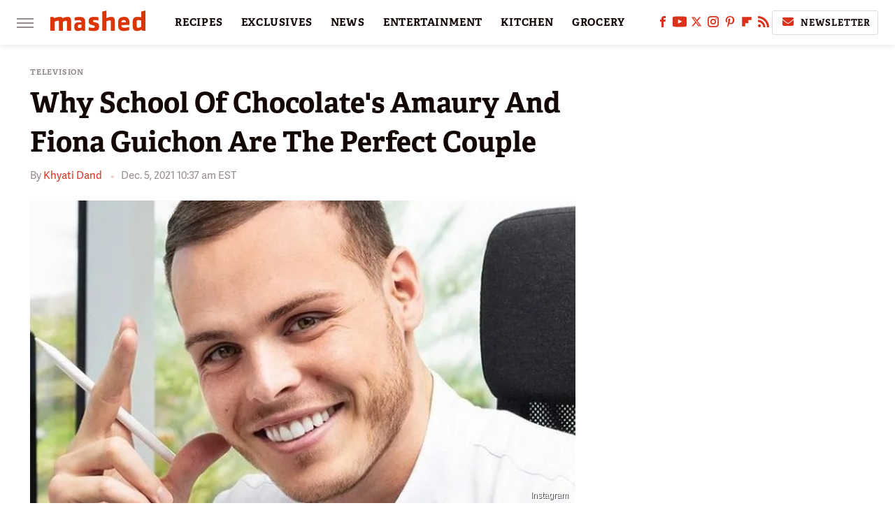

--- FILE ---
content_type: text/plain; charset=utf-8
request_url: https://ads.adthrive.com/http-api/cv2
body_size: 12712
content:
{"om":["00xbjwwl","06htwlxm","08189wfv","08qi6o59","0a298vwq2wa","0av741zl","0avwq2wa","0b0m8l4f","0b2980m8l4f","0b298b78cxw","0bmqnquh","0c298picd1q","0cpicd1q","0iyi1awv","0ji2lwgn","0n2987jwr7m","0p298ycs8g7","0pycs8g7","0s298m4lr19","0sm4lr19","0v298uxlbys","0vuxlbys","1","1011_302_56233570","1011_302_56233576","1011_302_56233630","1011_302_56233668","1011_302_56273333","1011_302_56590849","1011_302_56651550","1011_302_56651553","1011_302_56651636","1011_302_56651692","1011_302_56651827","1011_302_56651863","1011_302_56651988","1011_302_56652038","1011_302_56982314","1011_302_56982416","1011_302_57035134","1011_302_57035135","1011_302_57035137","1011_302_57035208","1011_302_57035276","1011_302_57050805","1011_302_57055686","1028_8728253","10310289136970_462615644","10310289136970_462615833","10310289136970_593674671","10339421-5836009-0","10339426-5836008-0","10812556","10ua7afe","11142692","11509227","11560071","11625846","11641870","11837166","1185:1610326628","1185:1610326728","1185:1610326732","11896988","11928168","12010080","12010084","12010088","12169133","12219634","124843_8","124844_21","124848_7","12491645","12491667","12491687","12850754","12850755","12850756","1374w81n","1453468","14xoyqyz","1501804","1610326628","1610326728","1611092","16x7UEIxQu8","17_23391191","17_23391206","17_23391215","17_23391224","17_23391269","17_23391284","17_23391296","17_23391317","17_23487704","17_24104654","17_24104657","17_24104702","17_24104720","17_24104726","17_24598434","17_24632110","17_24632114","17_24632116","17_24683316","17_24683317","17_24683319","17_24683322","17_24696311","17_24696320","17_24696323","17_24696324","17_24696328","17_24696334","17_24696335","17_24696337","17_24696338","17_24696345","17_24766939","17_24766946","17_24766949","17_24766950","17_24766951","17_24766952","17_24766955","17_24766959","17_24766969","17_24766970","17_24766971","17_24766977","17_24766986","17_24766988","17_24767210","17_24767215","17_24767217","17_24767221","17_24767223","17_24767226","17_24767233","17_24767234","17_24767241","17_24767244","17_24767245","17_24767248","17_24767538","17_24767577","1891/84814","192987dwrq3","19de27e2-f320-47d1-9c4b-41eea0b27390","1dwefsfs","1kpjxj5u","1qycnxb6","1ul0ktpk","1zjn1epv","202430_200_EAAYACog7t9UKc5iyzOXBU.xMcbVRrAuHeIU5IyS9qdlP9IeJGUyBMfW1N0_","202430_200_EAAYACogIm3jX30jHExW.LZiMVanc.j-uV7dHZ7rh4K3PRdSnOAyBBuRK60_","202430_200_EAAYACogfp82etiOdza92P7KkqCzDPazG1s0NmTQfyLljZ.q7ScyBDr2wK8_","20421090_200_EAAYACogwcoW5vogT5vLuix.rAmo0E1Jidv8mIzVeNWxHoVoBLEyBJLAmwE_","20421090_200_EAAYACogyy0RzHbkTBh30TNsrxZR28Ohi-3ey2rLnbQlrDDSVmQyBCEE070_","206_262594","206_501281","206_522709","206_549410","2132:42828302","2132:44129108","2132:45327625","2132:45327630","2132:45562715","2132:45563058","2132:45563096","2132:45889829","2132:45919811","2132:45941257","2132:45999649","2132:46036511","2132:46039897","2132:46039901","2132:46039902","2149:10868755","2149:12147059","2149:12151096","2149:12156461","2179:579593739337040696","2179:585139266317201118","2179:587183202622605216","2179:588366512778827143","2179:588463996220411211","2179:588837179414603875","2179:588969843258627169","2179:589289985696794383","2179:589318202881681006","2179:590157627360862445","2179:591283456202345442","2179:594033992319641821","222tsaq1","2249:564552433","2249:581439030","2249:614128746","2249:650628496","2249:650628575","2249:650650503","2249:657213025","2249:657216801","2249:674673693","2249:695781210","2249:703430542","2307:02fvliub","2307:0b0m8l4f","2307:0hly8ynw","2307:0pycs8g7","2307:0sm4lr19","2307:202d4qe7","2307:222tsaq1","2307:28u7c6ez","2307:2gev4xcy","2307:2xlub49u","2307:4qxmmgd2","2307:4yevyu88","2307:61xc53ii","2307:6mrds7pc","2307:74scwdnj","2307:794di3me","2307:7a0tg1yi","2307:8linfb0q","2307:8orkh93v","2307:9925w9vu","2307:9krcxphu","2307:9mspm15z","2307:9nex8xyd","2307:9yffr0hr","2307:a566o9hb","2307:a7w365s6","2307:b5e77p2y","2307:bpecuyjx","2307:bu0fzuks","2307:c1hsjx06","2307:c7mn7oi0","2307:c88kaley","2307:cg7xzuir","2307:cv2huqwc","2307:dif1fgsg","2307:fmmrtnw7","2307:fovbyhjn","2307:fphs0z2t","2307:g49ju19u","2307:g749lgab","2307:gdh74n5j","2307:j1nt89vs","2307:jd035jgw","2307:jq895ajv","2307:jzqxffb2","2307:kecbwzbd","2307:khogx1r1","2307:l2zwpdg7","2307:lu0m1szw","2307:m6ga279l","2307:min949in","2307:mit1sryf","2307:mznp7ktv","2307:nv0uqrqm","2307:oe31iwxh","2307:of0pnoue","2307:ouycdkmq","2307:p3cf8j8j","2307:pefxr7k2","2307:pga7q9mr","2307:plth4l1a","2307:pnprkxyb","2307:r8esj0oh","2307:ralux098","2307:rk5pkdan","2307:rup4bwce","2307:s2ahu2ae","2307:t2546w8l","2307:t41ujkm8","2307:t83vr4jn","2307:thto5dki","2307:tty470r7","2307:vkqnyng8","2307:w6xlb04q","2307:wt0wmo2s","2307:x9yz5t0i","2307:xc88kxs9","2307:zycajivp","23786257","24080414","2409_15064_70_85540796","2409_15064_70_86082794","2409_15064_70_86112923","2409_15064_70_86128400","2409_15064_70_86128401","2409_25495_176_CR52092918","2409_25495_176_CR52092919","2409_25495_176_CR52092920","2409_25495_176_CR52092921","2409_25495_176_CR52092922","2409_25495_176_CR52092956","2409_25495_176_CR52092957","2409_25495_176_CR52092958","2409_25495_176_CR52092959","2409_25495_176_CR52150651","2409_25495_176_CR52153849","2409_25495_176_CR52175340","2409_25495_176_CR52178314","2409_25495_176_CR52178315","2409_25495_176_CR52178316","2409_25495_176_CR52178325","2409_25495_176_CR52186411","2409_25495_176_CR52188001","24525570","245841736","24598437","246638573","24694779","24694815","250947bd-19b6-4c84-87ec-ed00a98cf90f","25502","25_52qaclee","25_53v6aquw","25_87z6cimm","25_a1rkyh5o","25_cfnass1q","25_oiltskn6","25_sgaw7i5o","25_utberk8n","25_xz6af56d","25zkgjsh","262594","26298r0zyqh","2662_200562_8166422","2662_200562_8166427","2662_200562_8168475","2662_200562_8168520","2662_200562_8168537","2662_200562_8168539","2662_200562_8172720","2662_200562_8172724","2662_200562_8182931","2662_200562_8182933","2662_200562_8182952","2662_200562_T26329948","2662_200562_T26343991","2676:85392588","2676:85402272","2676:85402277","2676:85402287","2676:85402305","2676:85402316","2676:85402407","2676:85402410","2676:85661853","2676:85661854","2676:85690521","2676:85690537","2676:85690543","2676:85690699","2676:86082701","2676:86082782","2676:86082794","2676:86082998","2676:86083000","2676:86083012","2676:86083186","2676:86083195","2676:86083199","2676:86088017","2676:86434341","2676:86434664","2676:86698023","2676:86698029","2676:86698143","2676:86698239","2676:86698256","2676:86698258","2676:86698347","2676:86698441","2676:86698455","26839018-b8f8-4876-9598-227272eaf2e5","2711_15052_11592031","2711_64_12147059","2715_9888_262592","2715_9888_262594","2715_9888_440735","2715_9888_501281","2715_9888_551337","2729809prc8","28925636","28929686","28933536","28u7c6ez","2939971","29402249","29414696","29414711","2974:8166422","2974:8168473","2974:8168475","2974:8168476","2974:8168483","2974:8168519","2974:8168520","2974:8168537","2974:8168539","2974:8168540","2974:8168581","2974:8168586","2974:8172741","299130774","29_695879898","29_705313317","2_206_554472","2aqgm79d","2gev4xcy","2hdl0sv1","2kf27b35","2levso2o","2u65qoye","2v2984qwpp9","2xhvdjdp","2yor97dj","3018/c11dbe28a08b966db716325d892cb978","3018/cd2998e101b5f5d108a9d90e2bee2e18","306_23391296","306_24104663","306_24598437","306_24683312","306_24694815","306_24696337","306_24767215","306_24767248","306_24767577","308_125203_16","308_125204_12","31qdo7ks","32j56hnc","33144395","3335_25247_700109379","3335_25247_700109389","33419360","33419362","33603859","33604463","33604871","33627671","34182009","3490:CR52058082","3490:CR52092921","3490:CR52092922","3490:CR52092923","3490:CR52175339","3490:CR52175340","3490:CR52178325","3490:CR52212685","3490:CR52212688","3490:CR52223710","3490:CR52223725","3490:CR52223938","35753418","3658_104255_k28x0smd","3658_104709_02fvliub","3658_136236_fphs0z2t","3658_138741_T26317759","3658_155735_0pycs8g7","3658_203382_o8icj9qr","3658_23232_jzqxffb2","3658_586765_T26228402","3658_587271_fmmrtnw7","3658_605572_c25uv8cd","3658_608718_fovbyhjn","3658_62450_61xc53ii","3658_67113_8linfb0q","3658_67113_b5e77p2y","3658_78719_p3cf8j8j","3658_87799_c7mn7oi0","3658_87799_jq895ajv","3658_87799_t2546w8l","36_46_10755069","36_46_11063302","36_46_11592031","36_46_11641870","3702_139777_24765461","3702_139777_24765466","3702_139777_24765468","3702_139777_24765477","3702_139777_24765481","3702_139777_24765483","3702_139777_24765484","3702_139777_24765488","3702_139777_24765499","3702_139777_24765524","3702_139777_24765529","3702_139777_24765530","3702_139777_24765531","3702_139777_24765548","381513943572","39303318","39350186","39364467","396398251","3LMBEkP-wis","3a2nyp64","3f2981olgf0","3gmymj0g","3i298rzr1uu","3yuxoojp","4083IP31KS13blueboheme_72aa3","40854655","409_192565","409_216326","409_216364","409_216366","409_216382","409_216384","409_216386","409_216387","409_216392","409_216394","409_216396","409_216397","409_216404","409_216406","409_216408","409_216416","409_216496","409_216498","409_216506","409_220149","409_220169","409_220336","409_220338","409_220339","409_220344","409_220346","409_220359","409_220366","409_223589","409_223593","409_223597","409_223599","409_225977","409_225978","409_225980","409_225982","409_225987","409_225988","409_225990","409_225993","409_226312","409_226321","409_226322","409_226326","409_226332","409_226334","409_226336","409_226342","409_226346","409_226351","409_226352","409_226356","409_226361","409_226362","409_226376","409_227223","409_227224","409_227239","409_228064","409_228077","409_228084","409_228346","409_228349","409_228351","409_228354","409_228356","409_228358","409_228362","409_228363","409_228367","409_228370","409_228373","409_228378","409_228380","409_228382","409_228385","409_230728","409_230737","40okvfnu","4118497899","42171189","42604842","42otcpb9","43919974","43919976","43919984","43919985","43ij8vfd","43jaxpr7","44023623","441262472812","44152596","44228426","44629254","44_YGO6DHEB6JFSPAS3LKYCFE","45327624","458901553568","45999649","46039955","47192068","47869802","481703827","485027845327","48586808","48700636","48877306","48968087","49039749","4941614","4941618","4947806","4959916","4972638","4972640","49869013","49869015","4aqwokyz","4fk9nxse","4pykxt9i","4qks9viz","4qxmmgd2","4sgewasf","4yevyu88","501281","501_76_8b2a12fd-7424-41d8-85dc-7c59e12ddde8","50479792","51372397","51372410","51372434","514819301","52136743","52136747","52137182","52141873","521_425_203499","521_425_203500","521_425_203501","521_425_203502","521_425_203503","521_425_203504","521_425_203505","521_425_203506","521_425_203507","521_425_203508","521_425_203509","521_425_203513","521_425_203514","521_425_203515","521_425_203516","521_425_203517","521_425_203518","521_425_203523","521_425_203524","521_425_203525","521_425_203526","521_425_203529","521_425_203534","521_425_203535","521_425_203536","521_425_203542","521_425_203543","521_425_203544","521_425_203609","521_425_203611","521_425_203614","521_425_203615","521_425_203616","521_425_203617","521_425_203618","521_425_203619","521_425_203620","521_425_203621","521_425_203623","521_425_203624","521_425_203629","521_425_203630","521_425_203631","521_425_203632","521_425_203633","521_425_203634","521_425_203635","521_425_203636","521_425_203638","521_425_203645","521_425_203655","521_425_203656","521_425_203657","521_425_203659","521_425_203660","521_425_203662","521_425_203663","521_425_203664","521_425_203665","521_425_203669","521_425_203673","521_425_203674","521_425_203675","521_425_203676","521_425_203677","521_425_203678","521_425_203680","521_425_203681","521_425_203683","521_425_203684","521_425_203686","521_425_203687","521_425_203689","521_425_203690","521_425_203692","521_425_203693","521_425_203695","521_425_203696","521_425_203698","521_425_203699","521_425_203700","521_425_203701","521_425_203702","521_425_203703","521_425_203705","521_425_203706","521_425_203707","521_425_203708","521_425_203709","521_425_203710","521_425_203711","521_425_203712","521_425_203713","521_425_203714","521_425_203715","521_425_203724","521_425_203726","521_425_203728","521_425_203729","521_425_203730","521_425_203731","521_425_203732","521_425_203733","521_425_203735","521_425_203737","521_425_203738","521_425_203739","521_425_203740","521_425_203741","521_425_203742","521_425_203743","521_425_203744","521_425_203745","521_425_203747","521_425_203863","521_425_203864","521_425_203865","521_425_203866","521_425_203867","521_425_203868","521_425_203871","521_425_203874","521_425_203877","521_425_203878","521_425_203879","521_425_203880","521_425_203882","521_425_203884","521_425_203885","521_425_203887","521_425_203889","521_425_203890","521_425_203892","521_425_203893","521_425_203894","521_425_203896","521_425_203897","521_425_203898","521_425_203899","521_425_203900","521_425_203901","521_425_203904","521_425_203905","521_425_203908","521_425_203909","521_425_203911","521_425_203912","521_425_203915","521_425_203917","521_425_203918","521_425_203920","521_425_203921","521_425_203922","521_425_203924","521_425_203925","521_425_203926","521_425_203928","521_425_203929","521_425_203930","521_425_203932","521_425_203933","521_425_203934","521_425_203936","521_425_203937","521_425_203938","521_425_203939","521_425_203940","521_425_203941","521_425_203943","521_425_203945","521_425_203946","521_425_203948","521_425_203949","521_425_203950","521_425_203951","521_425_203952","521_425_203956","521_425_203959","521_425_203960","521_425_203961","521_425_203963","521_425_203965","521_425_203966","521_425_203967","521_425_203968","521_425_203969","521_425_203970","521_425_203972","521_425_203973","521_425_203975","521_425_203976","521_425_203977","521_425_203978","521_425_203979","521_425_203980","521_425_203981","521_425_203982","5242112qaclee","526487395","5316_139700_09c5e2a6-47a5-417d-bb3b-2b2fb7fccd1e","5316_139700_1675b5c3-9cf4-4e21-bb81-41e0f19608c2","5316_139700_16b4f0e9-216b-407b-816c-070dabe05b28","5316_139700_16d52f38-95b7-429d-a887-fab1209423bb","5316_139700_25804250-d0ee-4994-aba5-12c4113cd644","5316_139700_27c8b2ff-0b40-4dcf-a425-983ecdc05519","5316_139700_2fecd764-9cd3-4f14-b819-c5f009ce6090","5316_139700_3b31fc8f-6011-4562-b25a-174042fce4a5","5316_139700_3cdf5be4-408f-43d7-a14f-b5d558e7b1b2","5316_139700_44d12f53-720c-4d77-aa3f-2c657f68dcfa","5316_139700_4d1cd346-a76c-4afb-b622-5399a9f93e76","5316_139700_4d537733-716f-4002-aa66-cf67fd3df349","5316_139700_53a52a68-f2b1-43b7-bef4-56b9aa9addac","5316_139700_605bf0fc-ade6-429c-b255-6b0f933df765","5316_139700_685f4df0-bcec-4811-8d09-c71b4dff2f32","5316_139700_6aefc6d3-264a-439b-b013-75aa5c48e883","5316_139700_6c959581-703e-4900-a4be-657acf4c3182","5316_139700_709d6e02-fb43-40a3-8dee-a3bf34a71e58","5316_139700_70a96d16-dcff-4424-8552-7b604766cb80","5316_139700_72add4e5-77ac-450e-a737-601ca216e99a","5316_139700_76cc1210-8fb0-4395-b272-aa369e25ed01","5316_139700_785a261b-3310-4495-9f65-5b3921938b3e","5316_139700_86ba33fe-6ccb-43c3-a706-7d59181d021c","5316_139700_87802704-bd5f-4076-a40b-71f359b6d7bf","5316_139700_8f247a38-d651-4925-9883-c24f9c9285c0","5316_139700_a8ac655a-14ad-4f1a-ba03-9f5a49b9fdd8","5316_139700_a9f4da76-1a6b-41a6-af56-a1aff4fa8399","5316_139700_af6bd248-efcd-483e-b6e6-148c4b7b9c8a","5316_139700_b801ca60-9d5a-4262-8563-b7f8aef0484d","5316_139700_bd0b86af-29f5-418b-9bb4-3aa99ec783bd","5316_139700_bf4381ba-9efc-4946-a7b0-e8e9de47b55b","5316_139700_cbda64c5-11d0-46f9-8941-2ca24d2911d8","5316_139700_ccc82d0d-2f74-464a-80e9-da1afeab487e","5316_139700_d1c1eb88-602b-4215-8262-8c798c294115","5316_139700_e3299175-652d-4539-b65f-7e468b378aea","5316_139700_e57da5d6-bc41-40d9-9688-87a11ae6ec85","5316_139700_e819ddf5-bee1-40e6-8ba9-a6bd57650000","5316_139700_ea8ff64b-fb55-47cf-9f14-e9dc9c2f90dc","5316_139700_fa236cca-ca9a-4bf2-9378-bb88660c2c0e","5316_139700_feb43adb-e3f8-4d32-a55e-90cab0ee0c6e","531886569335","53v6aquw","549258659","5510:c88kaley","5510:cymho2zs","5510:l6b7c4hm","5510:mznp7ktv","5510:ouycdkmq","5510:pefxr7k2","5510:quk7w53j","5510:t393g7ye","5510:znl4u1zy","55116643","55167461","55221385","55344633","553781220","553781221","553781814","553804","554462","554470","554472","5563_66529_OADD2.1316115555006035_1BOR557HKKGBS8T","5563_66529_OADD2.1327110671252269_1DZ6YQJRAO9RZV1","5563_66529_OADD2.7284328140867_1QMTXCF8RUAKUSV9ZP","5563_66529_OADD2.7284328163393_196P936VYRAEYC7IJY","5563_66529_OADD2.7353043681733_1CTKQ7RI7E0NJH0GJ0","5563_66529_OAIP.0b8f2622afc3db7b0b8ee8d69b5330d6","5563_66529_OAIP.104c050e6928e9b8c130fc4a2b7ed0ac","5563_66529_OAIP.4d6d464aff0c47f3610f6841bcebd7f0","5563_66529_OAIP.7139dd6524c85e94ad15863e778f376a","5563_66529_OAIP.9fe96f79334fc85c7f4f0d4e3e948900","5563_66529_OPHS.3/nmwvNYxdR4pQ474C474","55726028","557_409_216366","557_409_216368","557_409_216396","557_409_216406","557_409_216487","557_409_216586","557_409_216596","557_409_216602","557_409_216606","557_409_220137","557_409_220139","557_409_220148","557_409_220149","557_409_220159","557_409_220332","557_409_220333","557_409_220334","557_409_220336","557_409_220338","557_409_220343","557_409_220344","557_409_220354","557_409_220356","557_409_220358","557_409_220364","557_409_220366","557_409_220368","557_409_223589","557_409_223599","557_409_225978","557_409_225988","557_409_226314","557_409_228054","557_409_228055","557_409_228057","557_409_228059","557_409_228064","557_409_228065","557_409_228077","557_409_228087","557_409_228089","557_409_228105","557_409_228115","557_409_228348","557_409_228349","557_409_228350","557_409_228351","557_409_228354","557_409_228363","557_409_228370","557_409_228371","557_409_230731","557_409_230735","557_409_235268","557_409_235270","557_409_235510","557_409_235548","558_93_4sgewasf","558_93_61xc53ii","558_93_9vtd24w4","558_93_bnef280p","558_93_cv2huqwc","558_93_fovbyhjn","558_93_xz9ajlkq","55965333","56023477","560_74_18268031","5626536529","5626560399","56341213","5636:12023787","5636:12023788","5636:12023789","56632487","56635906","56635908","56635945","56635955","5670:8166422","5670:8168473","5670:8168475","5670:8168539","5670:8172724","56794606","567_269_2:3528:19850:32507","5726594343","576777115309199355","58117282","58310259131_553781220","58310259131_553781814","583652883178231326","587183202622605216","593674671","594033992319641821","5958db96-d5e8-4f41-a8f2-42bcd5531ec9","59751535","59751572","59873208","59873214","59873222","59873223","59873224","59873227","5989_1799740_703653677","5989_1799740_703656485","5989_1799740_703671438","5989_1799740_703673103","5989_1799740_703680594","5989_1799740_704067611","5989_84349_553781814","5hybz1bb","5ia3jbdy","5l03u8j0","5mh8a4a2","5sfc9ja1","600618969","60168597","6026507537","60638194","60825627","609577512","60f5a06w","61102880","61210708","61210719","61213159","61213355","61456734","61524915","618576351","618653722","618876699","618980679","61900466","619089559","61916211","61916223","61916225","61916229","61932920","61932925","61932933","61932948","61932957","61949616","61ow0qf3","61xc53ii","62019442","62019681","62019933","62020288","62187798","6226505231","6226505239","6226508011","6226530649","6226534289","6226534291","6226534791","62494936","6250_66552_1078081054","6250_66552_1124897094","6250_66552_1126497634","6250_66552_663113723","6250_66552_917052004","6250_66552_917072004","6250_66552_917082254","6250_66552_T26308731","627225143","627227759","627290883","627301267","627309156","627309159","627506494","628015148","628086965","628153053","628222860","628223277","628360579","628360582","62839677","628444259","628444262","628444349","628444433","628444439","628456307","628456310","628456313","628456382","628456391","628456403","628622163","628622166","628622172","628622178","628622241","628622244","628622247","628622250","628683371","628687043","628687157","628687460","628687463","628803013","628841673","62889702","628990952","629007394","629009180","629167998","629168001","629168010","629168565","629171196","629171202","629255550","629350437","62946743","62946748","629488423","62977989","62978299","62978305","62980383","62980385","62981075","629817930","62981822","62987257","629984747","630137823","63045438","632c4409-d530-4e9d-84ea-ed7db411bb81","6365_61796_685193681490","6365_61796_685193681499","6365_61796_725871022959","6365_61796_729220897126","6365_61796_742174851279","6365_61796_776960498595","6365_61796_784844652399","6365_61796_784880169532","6365_61796_784880263591","6365_61796_784880274628","6365_61796_784880274655","6365_61796_784880275657","6365_61796_785325848871","6365_61796_785326944429","6365_61796_785326944621","6365_61796_785326944648","6365_61796_785452909130","6365_61796_790184873197","6365_61796_790184873203","6365_61796_791179284394","6365_61796_793303452475","6365_61796_793303452619","6365_61796_793379544932","6365_61796_793381057673","6365_61796_793381057802","6365_61796_793381066985","6365_61796_793381067213","63gwykf6","651637459","651637461","651637462","652348592","6547_67916_6YZZnNn0gn28KWzA0mQc","6547_67916_Eqh0ymvuBoiOSic0iHzr","6547_67916_Kk6RcbKvKSZYrP0pTH38","6547_67916_R18vWm5o4EfVpShnponL","6547_67916_S5ULKZlb9k6uizoQCvVL","6547_67916_XXAejocRrZTeLJFy9DZE","6547_67916_eAtPdfNvCZ7yDd5jEUtn","6547_67916_eSxRjGGMO43VLxeGUvYw","6547_67916_hMjP0Mh7GGxMkkJsunWc","6547_67916_iflJdTKADrJ4kKZz81h0","6547_67916_jy0mJlchYxYupuLh9VOJ","6547_67916_n8nOhMi1PLTZCqAiyu7G","6547_67916_nqe0rvjUxF7EqEQRwSgH","6547_67916_r2Jz80WaUz49eeglJ1o4","6547_67916_rawPpW1TI6BrZATG0Vyf","6547_67916_vhQObFKEE5o0wofhYsHK","659216891404","659713728691","663293761","670_9916_462615644","67swazxr","680574929","680_99480_700109379","680_99480_700109389","680_99480_700109391","680_99480_700109393","680_99480_700109399","688070999","688078501","691773368592","693447699","695879872","695879875","695879889","695879895","695879898","695879935","696314600","696332890","697189859","697189861","697189863","697189873","697189874","697189885","697189897","697189907","697189924","697189925","697189930","697189949","697189950","697189959","697189960","697189965","697189974","697189982","697189985","697189989","697189993","697189994","697189999","697190006","697190007","697190010","697190012","697190014","697190019","697190037","697190050","697190052","697190072","697199588","697199614","697525766","697525780","697525781","697525791","697525795","697525805","697525824","697876985","697876986","697876988","697876994","697876997","697876998","697876999","697877001","697893306","699012039","699467623","699554059","699562413","699812857","699813340","699824707","6hye09n0","6l96h853","6mj57yc0","6mrds7pc","6qy0hs97","6rbncy53","6vk2t4x3","6zt4aowl","700109389","700109399","701048419","701276081","701276183","701277925","701278088","702423494","702759190","702759498","702759566","702759673","702759717","702834413","703658870","704089220","704276788","704475669","704890558","704890663","705439993364","705966193","706320056","706320080","706922936","706976212","70_83443864","70_83443869","70_83443879","70_83443883","70_83443885","70_85402272","70_85402305","70_85444747","70_85472778","70_85472861","70_85690530","70_85690537","70_86082998","70_86083186","70_86083195","70_86470583","70_86470584","70_86470624","70_86470626","70_86698143","70_86698323","70_86698441","70_86698451","711134899424","712749722344","714860618836","714860620756","720334091472","721820969022","724272994705","725073164821","725307709636","725473673005","727453848399","728305325415","728305325895","730866710390","733487469993","7354_111700_86509222","7354_115176_72004124","7354_138543_80070323","7354_138543_83447798","7354_138543_83448003","7354_138543_85807351","7354_138543_86470587","7354_217088_86434096","7354_229128_86128400","739103879651","7414_121891_5790797","74243_74_18268080","748sjj5n","74scwdnj","75g1ftyb","772940c2-c29e-419c-8232-6c99bab11d2c","7764-1036206","7764-1036207","7764-1036208","7764-1036209","7764-1036210","77gj3an4","77o0iydu","782084408394","786935973586","78827816","78827881","788601787114","790184873197","790184873203","790703534096","790703534105","790703534108","79096186","793678246724","79482170","79482193","79482197","79482223","794di3me","7969_149355_45889829","7969_149355_45919811","7969_149355_45941257","7969_149355_45999649","7969_149355_45999652","7969_149355_46039897","7a0tg1yi","7cmeqmw8","7fc6xgyo","7qIE6HPltrY","7qevw67b","7sf7w6kh","7vplnmf7","7x8f326o","7xb3th35","80070365","80070376","80072814","80072821","80072862","80ec5mhd","814nwzqa","8152859","8152878","8152879","8153732","8153737","8153741","8154360","8154367","8161137","8166427","8168539","8168540","8172720","8172731","8172732","8172737","8172738","8172741","8179289","8182921","8182936","82286818","82ubdyhk","82ztrhy9","8341_230731_579199547309811353","8341_230731_579593739337040696","8341_230731_585139266317201118","8341_230731_588366512778827143","8341_230731_588837179414603875","8341_230731_588969843258627169","8341_230731_589289985696794383","8341_230731_590157627360862445","83443027","83443042","83443854","83443869","83443874","83443879","83443885","83443888","83443889","83448034","84578111","84578122","84578143","84578144","85444959","85444966","85473576","85661854","85943197","85943199","85954280","86082782","86109614","86128401","86434096","86470583","86470584","86509222","86509224","86509226","86509229","86698030","86698256","867c22d7-bb37-4c41-8718-73ec1cc1b9c7","87z6cimm","8852912982349114675","8968064","8f787284-e89c-4f14-9936-2531d16445f9","8h2982gdw0u","8i63s069","8linfb0q","8mv3pfbo","8orkh93v","8ptlop6y","8r5x1f61","8w4klwi4","9057/0328842c8f1d017570ede5c97267f40d","9057/211d1f0fa71d1a58cabee51f2180e38f","90_12452428","90_12837805","90_12850754","90_12850756","91950569","91950662","9374745","93_cv2huqwc","94uuso8o","9632594","96srbype","97298fzsz2a","97_8152859","97_8152879","97fzsz2a","989e3c86-acb1-4e56-ba98-1f33ae1970c4","98xzy0ek","9e1x2zdt","9krcxphu","9mspm15z","9nex8xyd","9rvsrrn1","9s298vxomve","9t6gmxuz","9vtd24w4","9vykgux1","9wmwe528","9yffr0hr","FC8Gv9lZIb0","J0oHAwAc5lQ","YM34v0D1p1g","YlnVIl2d84o","a0oxacu8","a1vt6lsg","a3dc9215-667b-467c-adf8-7ffef9a854ff","a41e23a3-5273-46d0-88d2-4a06d9a63e11","a566o9hb","a6e9c0c2-d3e0-400a-a43b-631aab486960","a7w365s6","a7wye4jw","ajnkkyp6","amly29q7","ascierwp","avbnqcx8","aw5w3js1","axw5pt53","b5e77p2y","b5h6ex3r","b90cwbcd","b92980cwbcd","b9fa4818-c991-4617-9e6b-559767e1c89b","be4hm1i2","bf581a0a-9fe3-41d8-ae48-83c5ce026d31","bhcgvwxj","bj298uitpum","bj4kmsd6","bmvwlypm","bn278v80","bnef280p","bpecuyjx","bpwmigtk","bu0fzuks","bvhq38fl","bw5u85ie","bwwbm3ch","bzp9la1n","c-Mh5kLIzow","c1hsjx06","c22985uv8cd","c25uv8cd","c7298mn7oi0","c75hp4ji","c7i6r1q4","c7mn7oi0","c88kaley","ca0e18c2-da6b-4cc7-98f4-331f749ffc04","cc4a4imz","cd29840m5wq","cd40m5wq","cfnass1q","cg2987xzuir","cg7xzuir","cqant14y","cr-1gsgwmc4ubwe","cr-4xroktr4ubwe","cr-5ov3ku6tuatj","cr-8hpf4y34ubwe","cr-96xuyi4vu8rm","cr-97pzzgzrubqk","cr-98q00h3tu8rm","cr-98qx3d4yubqk","cr-98uyyd6pubxf","cr-98xw3lzvubxf","cr-98xywk4tubxf","cr-98xywk4uu8rm","cr-98xywk4vu8rm","cr-98xywk4vubxf","cr-9c_uyzk7q17ueuzu","cr-9cqtwg2w2brhwz","cr-9cqtzf5vveri02","cr-9cqtzf5wveri02","cr-9hxzbqc08jrgv2","cr-Bitc7n_p9iw__vat__49i_k_6v6_h_jce2vj5h_9v3kalhnq","cr-Bitc7n_p9iw__vat__49i_k_6v6_h_jce2vj5h_G0l9Rdjrj","cr-Bitc7n_p9iw__vat__49i_k_6v6_h_jce2vj5h_KnXNU4yjl","cr-Bitc7n_p9iw__vat__49i_k_6v6_h_jce2vj5h_Sky0Cdjrj","cr-Bitc7n_p9iw__vat__49i_k_6v6_h_jce2vj5h_ZUFnU4yjl","cr-Bitc7n_p9iw__vat__49i_k_6v6_h_jce2vj5h_buspHgokm","cr-Bitc7n_p9iw__vat__49i_k_6v6_h_jce2vj5h_yApYgdjrj","cr-Bitc7n_p9iw__vat__49i_k_6v6_h_jce2vj5h_zKxG6djrj","cr-Bitc7n_p9iw__vat__49i_k_6v6_h_jce2vm6d_6bZbwgokm","cr-Bitc7n_p9iw__vat__49i_k_6v6_h_jce2vm6d_VTYxxvgmq","cr-Bitc7n_p9iw__vat__49i_k_6v6_h_jce2vm6d_d14BLdjrj","cr-a7fjhtetu9vd","cr-a9s2xe6vubwj","cr-a9s2xe6yubwj","cr-a9s2xf0uubwj","cr-a9s2xf1tubwj","cr-a9s2xf8vubwj","cr-a9s2xfzsubwj","cr-a9s2xgzrubwj","cr-aaqt0j4wubwj","cr-aaqt0j5yubwj","cr-aaqt0j7wubwj","cr-aaqt0j8subwj","cr-aaqt0j8vubwj","cr-aaqt0k1pubwj","cr-aaqt0k1vubwj","cr-aaqt0kzrubwj","cr-aav1zg0rubwj","cr-aav22g0wubwj","cr-aav22g0yubwj","cr-aav22g1pubwj","cr-aav22g2uubwj","cr-aav22g2wubwj","cr-aav22g3uubwj","cr-aavwye0vubwj","cr-aavwye0wubwj","cr-aavwye1subwj","cr-aawz1i3tubwj","cr-aawz2m3vubwj","cr-aawz2m3yubwj","cr-aawz2m4qubwj","cr-aawz2m4rubwj","cr-aawz2m4vubwj","cr-aawz2m4yubwj","cr-aawz2m5subwj","cr-aawz2m6pubwj","cr-aawz2m6qubwj","cr-aawz2m7tubwj","cr-aawz3f0pubwj","cr-aawz3f0uubwj","cr-aawz3f0wubwj","cr-aawz3f1yubwj","cr-aawz3f2tubwj","cr-aawz3f3qubwj","cr-aawz3f3tubwj","cr-aawz3f3uubwj","cr-aawz3f3xubwj","cr-aawz3f4wubwj","cr-aawz3fzyubwj","cr-aawz3i2tubwj","cr-aawz3i2xubwj","cr-aawz3i6wubwj","cr-aawz3jzxubwj","cr-edt0xg8uz7uiu","cr-edt0xgzvy7uiu","cr-ej81irimu9vd","cr-f6puwm2w27tf1","cr-f6puwm2x27tf1","cr-gaqt1_k4quarex4qntt","cr-gaqt1_k4quarey7qntt","cr-ipcdgbovubwe","cr-j608wonbu9vd","cr-kdbg31hpuatj","cr-kk33ae113ergv2","cr-kz4ol95lu9vd","cr-kz4ol95lubwe","cr-lg354l2uvergv2","cr-nv6lwc1iubwe","cr-okttwdu0ubwe","cr-pdje0qdqubwe","cr-r5fqbsaru9vd","cr-r5fqbsarubwe","cr-sk1vaer4u9vd","cr-sk1vaer4ubwe","cr-tmr0ohinu9vd","cr-vq1c39jxu9vd","cr-vq1c39jxubxe","cr-wm8psj6gu9vd","cr-wm8psj6gubwe","cr223-9uyx.irdb47.1p71685feknd","cv2huqwc","cymho2zs","czt3qxxp","d8ijy7f2","dc9iz3n6","ddd2k10l","de66hk0y","dea7uaiq","df3495b9-4d31-44fa-9ca6-cf8bf7d7f20f","dft15s69","dg2WmFvzosE","di298f1fgsg","dif1fgsg","dpjydwun","dsic8quj","dsugp5th","dt298tupnse","dvtg948u","dzn3z50z","e0c9wt9k","e1a2wlmi","e2c76his","e661210c-3851-48ac-a5ed-578f7f3712b7","eaijkuv8","eb9vjo1r","ed2985kozku","eiqtrsdn","ekocpzhh","emhpbido","extremereach_creative_76559239","f3298craufm","f3craufm","f46gq7cs","f9298zmsi7x","f9zmsi7x","fcn2zae1","fd001957-2391-4f9b-8e09-56cacbbb56ff","fd298ujxvyb","fdujxvyb","feueU8m1y4Y","ffeb9f74-1fc4-46fc-8495-546fa9ad9d32","fmbxvfw0","fmmrtnw7","fo298vbyhjn","fovbyhjn","fp298hs0z2t","fphs0z2t","fw298po5wab","fwpo5wab","fy298bdgtuw","fybdgtuw","g3zy56n3","g49ju19u","g529811rwow","g6418f73","g749lgab","g7t6s6ge","g9z79oc7","gdh74n5j","ge4000vb","ge4kwk32","gis95x88","gnm8sidp","gpx7xks2","h0cw921b","h32sew6s","h352av0k","h4d8w3i0","h5p8x4yp","h7jwx0t5","h828fwf4","h829828fwf4","h9sd3inc","hPuTdMDQS5M","hc3zwvmz","hdu7gmx1","heyp82hb","hf9ak5dg","hf9btnbz","hu2988cf63l","hxxrc6st","hzonbdnu","i1gs57kc","i2aglcoy","i776wjt4","i7sov9ry","i8q65k6g","i9b8es34","idh8o9qc","ikl4zu8e","in3ciix5","itaqmlds","iu298ueobqd","iuueobqd","iw3id10l","j1nt89vs","j39smngx","j4r0agpc","j5j8jiab","j5l7lkp9","j8298s46eij","ja1u9hy9","jci9uj40","jd035jgw","jonxsolf","jox7do5h","jq298895ajv","jq895ajv","jsu57unw","jx298rvgonh","jz298sj79p7","jzqxffb2","k28x0smd","k3mnim0y","ke298clz3yy","kecbwzbd","keclz3yy","kk5768bd","klqiditz","ksrdc5dk","ktpkpcen","kv2blzf2","kwb8iur1","kz8629zd","l04ojb5z","l2j3rq3s","l2zwpdg7","l45j4icj","lc298408s2k","lc408s2k","ldnbhfjl","ldv3iy6n","lmkhu9q3","lqik9cb3","ltgwjglo","lu0m1szw","m4298xt6ckm","m4xt6ckm","m6ga279l","m9tz4e6u","mf2989hp67j","mf9hp67j","min949in","miviblrd","mk19vci9","mmr74uc4","msspibow","mtsc0nih","mv298tp3dnv","mvtp3dnv","mwwkdj9h","mznp7ktv","n06kpcfp","n1nubick","n3egwnq7","n4d83jjm","n9sgp7lz","na2pno8k","nativetouch-32507","np9yfx64","nrlkfmof","nv0uqrqm","nww7g1ha","o6aixi0z","o705c5j6","o8icj9qr","oa0pvhpe","oawhpt33","oc298zmkbuu","oe31iwxh","of0pnoue","ofoon6ir","okem47bb","onu0njpj","op3f6pcp","ot91zbhz","ou298ycdkmq","ouycdkmq","ov298eppo2h","ox6po8bg","oxs5exf6","oz3ry6sr","ozdii3rw","p3cf8j8j","p9jaajrc","pagvt0pd","pi2986u4hm4","pi6u4hm4","pl298th4l1a","plth4l1a","pmtssbfz","pnprkxyb","pr3rk44v","prq4f8da","pte4wl23","pug4sba4","pvu20l8t","pz298b03410","q0nt8p8d","q9I-eRux9vU","q9plh3qd","qaoxvuy4","qen3mj4l","qffuo3l3","qhj5cnew","qj298rjt3pn","qjfdr99f","qjinld2m","qq298vgscdx","qqj2iqh7","qqvgscdx","quk7w53j","qv298lojyqt","qx298yinqse","qxyinqse","r3co354x","r68ur1og","r8esj0oh","ralux098","rk5pkdan","rp2988ds834","rqqpcfh9","rrlikvt1","rue4ecys","rup4bwce","rxj4b6nw","s2ahu2ae","s42om3j4","s4s41bit","sfg1qb1x","sgaw7i5o","sgjbwyj0","sk4ge5lf","sl8m2i0l","sommz1rg","sr32zoh8","st298jmll2q","sv298x63iol","svx63iol","t2298546w8l","t2298dlmwva","t2546w8l","t2dlmwva","t393g7ye","t4zab46q","t58zjs8i","t5kb9pme","t79r9pdb","t7jqyl3m","ta3n09df","tf7r75vb","thto5dki","tp444w6e","try1d6ob","tsa21krj","tsf8xzNEHyI","tt298y470r7","tty470r7","tvhhxsdx","ty298a88pf0","u30fsj32","u6m6v3bh","u7863qng","u7pifvgm","uda4zi8x","uhebin5g","ujqkqtnh","uk9x4xmh","usle8ijx","utberk8n","uwki9k9h","v2iumrdh","v4rfqxto","v6298jdn8gd","v8cczmzc","vb29816gyzb","vbivoyo6","vettgmlh","vkqnyng8","vl2j938k","vu8587rh","w15c67ad","w5et7cv9","wFBPTWkXhX8","wa298ryafvp","waryafvp","wn2a3vit","wt0wmo2s","wtgd3b1w","wu5qr81l","ww9yxw2a","wzzwxxwa","x21s451d","x3nl5llg","x420t9me","x429820t9me","x4jo7a5v","x9298yz5t0i","x9yz5t0i","xdaezn6y","xe7etvhg","xgjdt26g","xjq9sbpc","xm17wwex","xtxa8s2d","xuvzKkkMR32JMq_l-DP26g","xz9ajlkq","xzwdm9b7","ya949d2z","yl9likui","yxvw3how","yy10h45c","z8hcebyi","z9yv3kpl","zaiy3lqy","zfexqyi5","zi298bvsmsx","zibvsmsx","znl4u1zy","zpm9ltrh","zq29891ppcm","zq91ppcm","zs4we7u0","zvdz58bk","7979132","7979135"],"pmp":[],"adomains":["1md.org","a4g.com","about.bugmd.com","acelauncher.com","adameve.com","adelion.com","adp3.net","advenuedsp.com","aibidauction.com","aibidsrv.com","akusoli.com","allofmpls.org","arkeero.net","ato.mx","avazutracking.net","avid-ad-server.com","avid-adserver.com","avidadserver.com","aztracking.net","bc-sys.com","bcc-ads.com","bidderrtb.com","bidscube.com","bizzclick.com","bkserving.com","bksn.se","brightmountainads.com","bucksense.io","bugmd.com","ca.iqos.com","capitaloneshopping.com","cdn.dsptr.com","clarifion.com","clean.peebuster.com","cotosen.com","cs.money","cwkuki.com","dallasnews.com","dcntr-ads.com","decenterads.com","derila-ergo.com","dhgate.com","dhs.gov","digitaladsystems.com","displate.com","doyour.bid","dspbox.io","envisionx.co","ezmob.com","fla-keys.com","fmlabsonline.com","g123.jp","g2trk.com","gadgetslaboratory.com","gadmobe.com","getbugmd.com","goodtoknowthis.com","gov.il","grosvenorcasinos.com","guard.io","hero-wars.com","holts.com","howto5.io","http://bookstofilm.com/","http://countingmypennies.com/","http://fabpop.net/","http://folkaly.com/","http://gameswaka.com/","http://gowdr.com/","http://gratefulfinance.com/","http://outliermodel.com/","http://profitor.com/","http://tenfactorialrocks.com/","http://vovviral.com/","https://instantbuzz.net/","https://www.royalcaribbean.com/","ice.gov","imprdom.com","justanswer.com","liverrenew.com","longhornsnuff.com","lovehoney.com","lowerjointpain.com","lymphsystemsupport.com","meccabingo.com","media-servers.net","medimops.de","miniretornaveis.com","mobuppsrtb.com","motionspots.com","mygrizzly.com","myiq.com","myrocky.ca","national-lottery.co.uk","nbliver360.com","ndc.ajillionmax.com","nibblr-ai.com","niutux.com","nordicspirit.co.uk","notify.nuviad.com","notify.oxonux.com","own-imp.vrtzads.com","paperela.com","paradisestays.site","parasiterelief.com","peta.org","pfm.ninja","photoshelter.com","pixel.metanetwork.mobi","pixel.valo.ai","plannedparenthood.org","plf1.net","plt7.com","pltfrm.click","printwithwave.co","privacymodeweb.com","rangeusa.com","readywind.com","reklambids.com","ri.psdwc.com","royalcaribbean.com","royalcaribbean.com.au","rtb-adeclipse.io","rtb-direct.com","rtb.adx1.com","rtb.kds.media","rtb.reklambid.com","rtb.reklamdsp.com","rtb.rklmstr.com","rtbadtrading.com","rtbsbengine.com","rtbtradein.com","saba.com.mx","safevirus.info","securevid.co","seedtag.com","servedby.revive-adserver.net","shift.com","simple.life","smrt-view.com","swissklip.com","taboola.com","tel-aviv.gov.il","temu.com","theoceanac.com","track-bid.com","trackingintegral.com","trading-rtbg.com","trkbid.com","truthfinder.com","unoadsrv.com","usconcealedcarry.com","uuidksinc.net","vabilitytech.com","vashoot.com","vegogarden.com","viewtemplates.com","votervoice.net","vuse.com","waardex.com","wapstart.ru","wdc.go2trk.com","weareplannedparenthood.org","webtradingspot.com","www.royalcaribbean.com","xapads.com","xiaflex.com","yourchamilia.com"]}

--- FILE ---
content_type: text/plain
request_url: https://rtb.openx.net/openrtbb/prebidjs
body_size: -221
content:
{"id":"47a8aa34-0333-4f5f-a3b5-363ee25ff5bc","nbr":0}

--- FILE ---
content_type: application/javascript;charset=iso-8859-1
request_url: https://fid.agkn.com/f?apiKey=2487261909&r=https%3A%2F%2Fwww.mashed.com%2F678024%2Fwhy-school-of-chocolates-amaury-and-fiona-guichon-are-the-perfect-couple%2F
body_size: 113
content:
{ "fabrickId" : "E1:ll1mnPvzX38BPLLHcV5aryxngt0Z7lHuWx0mmJTFNfQkb9AtQzQKE9zgRUMGARb2ICd6m8ukXgXd0dKz-LKF09d7SyslLxZIpLk7c-N5wcVq3Y1726-BPCDhpm5nEsjS" }

--- FILE ---
content_type: text/plain
request_url: https://rtb.openx.net/openrtbb/prebidjs
body_size: -83
content:
{"id":"2667d604-2eed-4012-92c2-6a6e5f83cbc7","nbr":0}